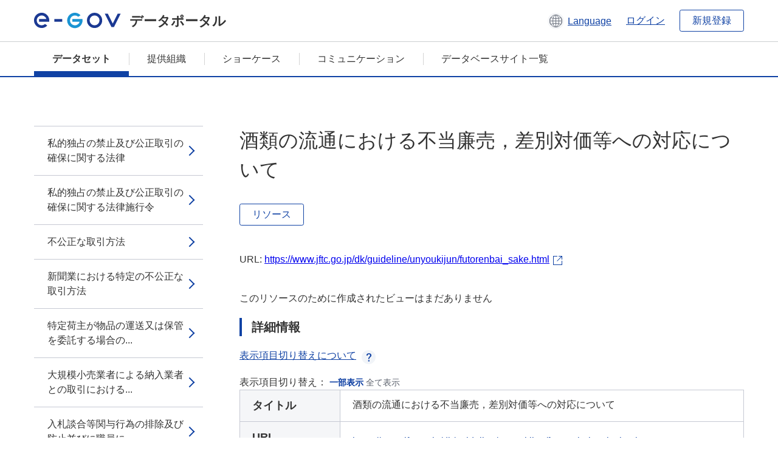

--- FILE ---
content_type: text/html; charset=utf-8
request_url: https://data.e-gov.go.jp/data/dataset/jftc_20140901_0201/resource/fc2f1c35-3446-4d0b-9700-d34a2cf94baf
body_size: 7531
content:
<!DOCTYPE html>
<!--[if IE 9]> <html lang="ja" class="ie9"> <![endif]-->
<!--[if gt IE 8]><!--> <html lang="ja"> <!--<![endif]-->
  <head>
    
  <meta charset="utf-8" />
      <meta name="generator" content="ckan 2.9.5" />
      <meta name="viewport" content="width=device-width">
  
  <meta name="description" content="データカタログに登録済みのデータセットのリソース詳細情報を表示します。" />
  <meta name="keywords" content="公共データ,オープンデータ,データカタログ,データセット,リソース" />


    <title>所管法令・ガイドライン | 酒類の流通における不当廉売，差別対価等への対応について | e-Govデータポータル</title>

    
    <link rel="shortcut icon" href="/data/base/images/favicon.ico" />
    
  
  
  
  


    
  
      
      
    
  
  <meta property="og:title" content="所管法令・ガイドライン - 酒類の流通における不当廉売，差別対価等への対応について - e-Govデータポータル">
  <meta property="og:description" content="">


    
    <link href="/data/webassets/ckanext-datasetslist-theme/637f4624_jquery-ui-min-css.css" rel="stylesheet"/>
<link href="/data/webassets/ckanext-datasetslist-theme/a8504815_datasetslist_theme_css.css" rel="stylesheet"/>
<link href="/data/webassets/ckanext-datasetslist-theme/088fc192_datasetslist_theme_form_tooltip_css.css" rel="stylesheet"/>
<link href="/data/webassets/vendor/bc192712_select2.css" rel="stylesheet"/>
<link href="/data/webassets/vendor/0b01aef1_font-awesome.css" rel="stylesheet"/>
<link href="/data/webassets/ckanext-datasetslist-theme/79ca7695_suggest_css.css" rel="stylesheet"/>
    
  </head>

  
  <body data-site-root="https://data.e-gov.go.jp/data/" data-locale-root="https://data.e-gov.go.jp/data/" >

    

    
        

<div id="blockskip">
  <a href="#contents">このページの本文へ移動</a>
</div>
<header>
  <div class="header_title_container">
    <div class="header_title_inner header-image">
      <button class="header_menu_btn" id="header_menu_btn_01" aria-label="メニュー" data-dialog="header_nav_area">
        <span class="menu_bar"></span>
        <span class="menu_bar"></span>
        <span class="menu_bar"></span>
        <span class="menu_label">メニュー</span>
      </button>
  
    
      <a href="/data/" class="header_logo"><img src="/data/base/images/logo.svg" alt="e-Govデータポータル"></a>
      <span class="header_title">データポータル</span>
    
  
      <div class="header_lang_wrapper">
        <a href="#" class="header_lang_link" role="button" aria-expanded="false" aria-controls="lang_menu_01" style="text-decoration: none;">
          <img class="icon_header_lang" src="/data/base/images/icon_header_lang.svg" alt="言語切り替えのイメージ">
          <span class="only_pc lang_link" lang="en" style="margin-left: 0.15rem !important">Language</span>
        </a>
        <ul class="lang_menu" id="lang_menu_01" aria-label="アカウントメニュー">
          <li><a href="/data/ja/dataset/jftc_20140901_0201/resource/fc2f1c35-3446-4d0b-9700-d34a2cf94baf">日本語</a></li>
          <li><a href="/data/en/dataset/jftc_20140901_0201/resource/fc2f1c35-3446-4d0b-9700-d34a2cf94baf" lang="en">English</a></li>
        </ul>
      </div>
  
    
      <a href="https://data.e-gov.go.jp/info/keycloak/login" 
           class="header_link only_pc ml-0 pc-ml-6">
          ログイン
      </a>
    
      <button class="btn_normal only_pc ml-0 pc-ml-6" onclick="location.href='https://account.e-gov.go.jp/user/pre-registration/init?service_type=00'">新規登録</button>
    
  
    </div>
  </div>
  <div class="header_nav_container" id="header_nav_area" aria-labelledby="header_menu_btn_01">
    <nav class="header_nav">
      <div class="nav_header">
        <img class="header_menu_logo" src="/data/base/images/logo.svg" alt="e-Govデータポータル" tabindex="0">
        <button class="close_dialog close_dialog_btn">
          <span class="close_dialog_label">閉じる</span>
        </button>
      </div>
  
    
    
      <div class="nav_user_links">
        <a href="https://data.e-gov.go.jp/info/keycloak/login" class="header_link header_link_in_menu">ログイン</a>
      
        <a href="https://data.e-gov.go.jp/info/#" class="header_link header_link_in_menu">新規登録</a>
      
      </div>
  
      <ul class="nav_bar">
                <li class="active"><a href="/data/dataset/?organization=default">データセット</a></li><li><a href="/data/organization/?q=default">提供組織</a></li><li><a href="/data/showcase?organization=default">ショーケース</a></li>
  

    
        <li><a href="https://data.e-gov.go.jp/info/communication/list">コミュニケーション</a></li>
        <li><a href="/info/databasesite">データベースサイト一覧</a></li>
  
      </ul>
      <ul class="nav_bottom_links">
        <li><a href="/info/about-site">このサイトについて</a></li>
        <li><a href="/info/service-policy">ご利用にあたって</a></li>
        <li><a href="/info/help">ヘルプ</a></li>
        <li><a href="/info/terms">利用規約</a></li>
        <li><a href="/info/privacy-policy">個人情報取扱方針</a></li>
        <li><a href="/info/contacts">お問合せ</a></li>
        <li><a href="https://data.e-gov.go.jp/info/dashboard/metrics">ダッシュボード</a></li>
        <li><a href="/info/site-map">サイトマップ</a></li>
      </ul>
    
    </nav>
  </div>
</header>

    

    
    
      <main>
        
          <div class="contents_area flash-messages mb-5 pc-mb-5">
            
              
            
          </div>
        
      <div class="contents_area" id="contents">
    
      <!-- <div class="container"> -->
        

          <div class="row wrapper no-nav">

            


 
    


  
    <div class="side_menu_contents">
      <nav>
        
          
            <ul class="side_menu_link_list">
              
                <li class="side_menu_link_list_item">
                  <a class="side_menu_link" href="/data/dataset/jftc_20140901_0201/resource/fcec257a-7aad-455e-8999-0de50b835fd2?inner_span=True">私的独占の禁止及び公正取引の確保に関する法律</a>
                </li>
              
                <li class="side_menu_link_list_item">
                  <a class="side_menu_link" href="/data/dataset/jftc_20140901_0201/resource/bab0662d-7d9e-4ce1-ac0d-b7555984f5c3?inner_span=True">私的独占の禁止及び公正取引の確保に関する法律施行令</a>
                </li>
              
                <li class="side_menu_link_list_item">
                  <a class="side_menu_link" href="/data/dataset/jftc_20140901_0201/resource/e1365441-1dc1-44d0-ad82-85b2dbc5b4f0?inner_span=True">不公正な取引方法</a>
                </li>
              
                <li class="side_menu_link_list_item">
                  <a class="side_menu_link" href="/data/dataset/jftc_20140901_0201/resource/e49905c7-271d-4c9f-ae05-93be5110e643?inner_span=True">新聞業における特定の不公正な取引方法</a>
                </li>
              
                <li class="side_menu_link_list_item">
                  <a class="side_menu_link" href="/data/dataset/jftc_20140901_0201/resource/edad72b5-4815-4cdf-88dd-ad2abbcf36a6?inner_span=True">特定荷主が物品の運送又は保管を委託する場合の...</a>
                </li>
              
                <li class="side_menu_link_list_item">
                  <a class="side_menu_link" href="/data/dataset/jftc_20140901_0201/resource/74a17424-1e1e-4227-a920-046ad583f5ac?inner_span=True">大規模小売業者による納入業者との取引における...</a>
                </li>
              
                <li class="side_menu_link_list_item">
                  <a class="side_menu_link" href="/data/dataset/jftc_20140901_0201/resource/baae698a-f34c-4135-bcf3-9bf16cb23116?inner_span=True">入札談合等関与行為の排除及び防止並びに職員に...</a>
                </li>
              
                <li class="side_menu_link_list_item">
                  <a class="side_menu_link" href="/data/dataset/jftc_20140901_0201/resource/2a8181f8-44ac-42ef-951e-f32890328e1b?inner_span=True">私的独占の禁止及び公正取引の確保に関する法律...</a>
                </li>
              
                <li class="side_menu_link_list_item">
                  <a class="side_menu_link" href="/data/dataset/jftc_20140901_0201/resource/a5304e89-2bb2-4086-8f53-d4d797308c0e?inner_span=True">私的独占の禁止及び公正取引の確保に関する法律...</a>
                </li>
              
                <li class="side_menu_link_list_item">
                  <a class="side_menu_link" href="/data/dataset/jftc_20140901_0201/resource/774c033c-4c18-4cf1-aec6-989014f6a9af?inner_span=True">公正取引委員会の審査に関する規則</a>
                </li>
              
                <li class="side_menu_link_list_item">
                  <a class="side_menu_link" href="/data/dataset/jftc_20140901_0201/resource/6f3cb535-da64-4e96-9139-db1cc593b857?inner_span=True">公正取引委員会の犯則事件の調査に関する規則</a>
                </li>
              
                <li class="side_menu_link_list_item">
                  <a class="side_menu_link" href="/data/dataset/jftc_20140901_0201/resource/784aba53-47f0-4db0-b700-6fbe03ce410f?inner_span=True">課徴金の減免に係る報告及び資料の提出に関する規則</a>
                </li>
              
                <li class="side_menu_link_list_item">
                  <a class="side_menu_link" href="/data/dataset/jftc_20140901_0201/resource/6f5c42b3-73f7-48d7-9527-fdcc42159899?inner_span=True">公正取引委員会の意見聴取に関する規則</a>
                </li>
              
                <li class="side_menu_link_list_item">
                  <a class="side_menu_link" href="/data/dataset/jftc_20140901_0201/resource/0aa78c0a-d507-427b-bd59-01557d3843bc?inner_span=True">公正取引委員会の確約手続に関する規則</a>
                </li>
              
                <li class="side_menu_link_list_item">
                  <a class="side_menu_link" href="/data/dataset/jftc_20140901_0201/resource/b133b266-7061-4350-8366-6e2fde1b2b62?inner_span=True">公正取引委員会の審判費用等に関する政令</a>
                </li>
              
                <li class="side_menu_link_list_item">
                  <a class="side_menu_link" href="/data/dataset/jftc_20140901_0201/resource/da8827cb-4d38-4193-b295-739991f01a96?inner_span=True">公正取引委員会の審判に関する規則</a>
                </li>
              
                <li class="side_menu_link_list_item">
                  <a class="side_menu_link" href="/data/dataset/jftc_20140901_0201/resource/c7360f0c-3b7a-459b-afb6-e9ea3d8c884b?inner_span=True">私的独占の禁止及び公正取引の確保に関する法律...</a>
                </li>
              
                <li class="side_menu_link_list_item">
                  <a class="side_menu_link" href="/data/dataset/jftc_20140901_0201/resource/42d19220-4572-413a-a2f7-deaa918cb879?inner_span=True">私的独占の禁止及び公正取引の確保に関する法律...</a>
                </li>
              
                <li class="side_menu_link_list_item">
                  <a class="side_menu_link" href="/data/dataset/jftc_20140901_0201/resource/565dc453-0805-4515-8f8c-547798ca0450?inner_span=True">私的独占の禁止及び公正取引の確保に関する法律...</a>
                </li>
              
                <li class="side_menu_link_list_item">
                  <a class="side_menu_link" href="/data/dataset/jftc_20140901_0201/resource/bb320c57-f1cb-4fb1-af54-0be41cde9d28?inner_span=True">私的独占の禁止及び公正取引の確保に関する法律...</a>
                </li>
              
                <li class="side_menu_link_list_item">
                  <a class="side_menu_link" href="/data/dataset/jftc_20140901_0201/resource/4fab4d35-aee0-4e55-9897-b24978259f62?inner_span=True">行政指導に関する独占禁止法上の考え方</a>
                </li>
              
                <li class="side_menu_link_list_item">
                  <a class="side_menu_link" href="/data/dataset/jftc_20140901_0201/resource/fb66efa4-8c6c-4b9b-8f6b-4edb087af03f?inner_span=True">排除型私的独占に係る独占禁止法上の指針</a>
                </li>
              
                <li class="side_menu_link_list_item">
                  <a class="side_menu_link" href="/data/dataset/jftc_20140901_0201/resource/b61c421c-3642-4726-9902-d352b7ffab08?inner_span=True">流通・取引慣行に関する独占禁止法上の指針</a>
                </li>
              
                <li class="side_menu_link_list_item">
                  <a class="side_menu_link" href="/data/dataset/jftc_20140901_0201/resource/a4c191ca-f548-4eb8-b0ec-7e00260deccf?inner_span=True">「大規模小売業者による納入業者との取引におけ...</a>
                </li>
              
                <li class="side_menu_link_list_item">
                  <a class="side_menu_link" href="/data/dataset/jftc_20140901_0201/resource/6299c2f2-8913-413a-bc37-543203a84e94?inner_span=True">事業者団体の活動に関する独占禁止法上の指針</a>
                </li>
              
                <li class="side_menu_link_list_item">
                  <a class="side_menu_link" href="/data/dataset/jftc_20140901_0201/resource/472c6be7-0470-4658-a47b-cbd4cbc466e4?inner_span=True">医師会の活動に関する独占禁止法上の指針</a>
                </li>
              
                <li class="side_menu_link_list_item">
                  <a class="side_menu_link" href="/data/dataset/jftc_20140901_0201/resource/c8c8672f-76d2-41b8-a396-0f70a3b02a04?inner_span=True">公共的な入札に係る事業者及び事業者団体の活動...</a>
                </li>
              
                <li class="side_menu_link_list_item">
                  <a class="side_menu_link" href="/data/dataset/jftc_20140901_0201/resource/fa462e7b-bb52-48ac-9f4b-a870bc64b676?inner_span=True">リサイクル等に係る共同の取組に関する独占禁止法上の指針</a>
                </li>
              
                <li class="side_menu_link_list_item">
                  <a class="side_menu_link" href="/data/dataset/jftc_20140901_0201/resource/a513580c-4bb7-4943-93f7-235f78837373?inner_span=True">資格者団体の活動に関する独占禁止法上の考え方</a>
                </li>
              
                <li class="side_menu_link_list_item">
                  <a class="side_menu_link" href="/data/dataset/jftc_20140901_0201/resource/be12e9bb-8361-4cee-a497-b22b80d78578?inner_span=True">独占的状態の定義規定のうち事業分野に関する考え方について</a>
                </li>
              
                <li class="side_menu_link_list_item">
                  <a class="side_menu_link" href="/data/dataset/jftc_20140901_0201/resource/67daceb0-4268-4395-b42d-077e1302a294?inner_span=True">企業結合審査に関する独占禁止法の運用指針</a>
                </li>
              
                <li class="side_menu_link_list_item">
                  <a class="side_menu_link" href="/data/dataset/jftc_20140901_0201/resource/e111d713-635f-44cd-ad8b-d3df11707491?inner_span=True">企業結合審査の手続に関する対応方針</a>
                </li>
              
                <li class="side_menu_link_list_item">
                  <a class="side_menu_link" href="/data/dataset/jftc_20140901_0201/resource/385a7eb9-37b7-449b-8b58-643509f58b94?inner_span=True">事業支配力が過度に集中することとなる会社の考え方</a>
                </li>
              
                <li class="side_menu_link_list_item">
                  <a class="side_menu_link" href="/data/dataset/jftc_20140901_0201/resource/51601122-67e8-47d4-be55-a9dd58c5b988?inner_span=True">独占禁止法第11条の規定による銀行又は保険会...</a>
                </li>
              
                <li class="side_menu_link_list_item">
                  <a class="side_menu_link" href="/data/dataset/jftc_20140901_0201/resource/bf617361-b084-451f-b5dc-8824d7dfa26b?inner_span=True">債務の株式化に係る独占禁止法第11条の規定に...</a>
                </li>
              
                <li class="side_menu_link_list_item">
                  <a class="side_menu_link" href="/data/dataset/jftc_20140901_0201/resource/d5eb1310-5f87-494f-8986-69c0da00bba3?inner_span=True">不当廉売に関する独占禁止法上の考え方</a>
                </li>
              
                <li class="side_menu_link_list_item active">
                  <a class="side_menu_link" href="/data/dataset/jftc_20140901_0201/resource/fc2f1c35-3446-4d0b-9700-d34a2cf94baf?inner_span=True">酒類の流通における不当廉売，差別対価等への対応について</a>
                </li>
              
                <li class="side_menu_link_list_item">
                  <a class="side_menu_link" href="/data/dataset/jftc_20140901_0201/resource/2ccab6b8-afa1-492e-9676-01919b0746cf?inner_span=True">ガソリン等の流通における不当廉売，差別対価等への対応について</a>
                </li>
              
                <li class="side_menu_link_list_item">
                  <a class="side_menu_link" href="/data/dataset/jftc_20140901_0201/resource/db7b0e9a-0baa-4fba-b4ca-009d6ef6d30b?inner_span=True">家庭用電気製品の流通における不当廉売，差別対...</a>
                </li>
              
                <li class="side_menu_link_list_item">
                  <a class="side_menu_link" href="/data/dataset/jftc_20140901_0201/resource/e9e7f7ca-2814-4f21-a624-1027c54f2bde?inner_span=True">優越的地位の濫用に関する独占禁止法上の考え方</a>
                </li>
              
                <li class="side_menu_link_list_item">
                  <a class="side_menu_link" href="/data/dataset/jftc_20140901_0201/resource/b1bbba3a-d006-4039-aa87-56dcdda39aba?inner_span=True">役務の委託取引における優越的地位の濫用に関す...</a>
                </li>
              
                <li class="side_menu_link_list_item">
                  <a class="side_menu_link" href="/data/dataset/jftc_20140901_0201/resource/7d61fe5b-a470-4be8-a9a0-b989e34111ff?inner_span=True">フランチャイズ・システムに関する独占禁止法上の考え方について</a>
                </li>
              
                <li class="side_menu_link_list_item">
                  <a class="side_menu_link" href="/data/dataset/jftc_20140901_0201/resource/a125354a-e164-4c34-85f9-de46c41cc49b?inner_span=True">デジタル・プラットフォーム事業者と個人情報等...</a>
                </li>
              
                <li class="side_menu_link_list_item">
                  <a class="side_menu_link" href="/data/dataset/jftc_20140901_0201/resource/cfb8f4a0-cb12-497a-b0a8-9a7fff7ea801?inner_span=True">知的財産の利用に関する独占禁止法上の指針</a>
                </li>
              
                <li class="side_menu_link_list_item">
                  <a class="side_menu_link" href="/data/dataset/jftc_20140901_0201/resource/476f8132-dd1f-4a9a-9360-55bc629a1a6b?inner_span=True">共同研究開発に関する独占禁止法上の指針</a>
                </li>
              
                <li class="side_menu_link_list_item">
                  <a class="side_menu_link" href="/data/dataset/jftc_20140901_0201/resource/89bf4c71-1c3c-447a-913e-b4c3543a26cf?inner_span=True">標準化に伴うパテントプールの形成等に関する独...</a>
                </li>
              
                <li class="side_menu_link_list_item">
                  <a class="side_menu_link" href="/data/dataset/jftc_20140901_0201/resource/aa46f67b-2e6d-426d-9b6e-3020d062fbcd?inner_span=True">適正な電力取引についての指針</a>
                </li>
              
                <li class="side_menu_link_list_item">
                  <a class="side_menu_link" href="/data/dataset/jftc_20140901_0201/resource/dcc98f68-3f70-43c1-ba33-a9168a75a677?inner_span=True">適正なガス取引についての指針</a>
                </li>
              
                <li class="side_menu_link_list_item">
                  <a class="side_menu_link" href="/data/dataset/jftc_20140901_0201/resource/1204f512-e9d0-43cf-9e7d-77df0a67fef5?inner_span=True">電気通信事業分野における競争の促進に関する指針</a>
                </li>
              
                <li class="side_menu_link_list_item">
                  <a class="side_menu_link" href="/data/dataset/jftc_20140901_0201/resource/0b461770-7e5b-4d98-8893-e55acff07bdc?inner_span=True">携帯電話の番号ポータビリティに関する独占禁止法上の考え方</a>
                </li>
              
                <li class="side_menu_link_list_item">
                  <a class="side_menu_link" href="/data/dataset/jftc_20140901_0201/resource/650e3200-807a-4779-8b76-cb770256182f?inner_span=True">金融機関の業態区分の緩和及び業務範囲の拡大に...</a>
                </li>
              
                <li class="side_menu_link_list_item">
                  <a class="side_menu_link" href="/data/dataset/jftc_20140901_0201/resource/a767c544-bbbd-44f6-9044-b1c3510fd906?inner_span=True">農業協同組合の活動に関する独占禁止法上の指針</a>
                </li>
              
                <li class="side_menu_link_list_item">
                  <a class="side_menu_link" href="/data/dataset/jftc_20140901_0201/resource/47d74f76-d6f6-479b-8984-384dfc5c6c86?inner_span=True">高速バスの共同運行に係る独占禁止法上の考え方について</a>
                </li>
              
                <li class="side_menu_link_list_item">
                  <a class="side_menu_link" href="/data/dataset/jftc_20140901_0201/resource/7001fe38-c8d6-42af-ba2b-f101419c70b9?inner_span=True">スタートアップとの事業連携に関する指針</a>
                </li>
              
                <li class="side_menu_link_list_item">
                  <a class="side_menu_link" href="/data/dataset/jftc_20140901_0201/resource/4cf31a52-8ad0-4c8d-92c0-eaaadc6cee6e?inner_span=True">スポーツ事業分野における移籍制限ルールに関す...</a>
                </li>
              
                <li class="side_menu_link_list_item">
                  <a class="side_menu_link" href="/data/dataset/jftc_20140901_0201/resource/15f951c0-7a1f-43f0-acda-565bf80aef24?inner_span=True">フリーランスとして安心して働ける環境を整備す...</a>
                </li>
              
                <li class="side_menu_link_list_item">
                  <a class="side_menu_link" href="/data/dataset/jftc_20140901_0201/resource/93ffef94-148d-4e06-a67a-d1de8cbf3908?inner_span=True">事業者等の活動に係る事前相談制度</a>
                </li>
              
                <li class="side_menu_link_list_item">
                  <a class="side_menu_link" href="/data/dataset/jftc_20140901_0201/resource/0d7911e9-5cd5-49c0-a68e-90f32ed1d039?inner_span=True">確約手続に関する対応方針</a>
                </li>
              
                <li class="side_menu_link_list_item">
                  <a class="side_menu_link" href="/data/dataset/jftc_20140901_0201/resource/5c090bef-9b24-4eee-bfd8-fc649459401c?inner_span=True">独占禁止法審査手続に関する指針</a>
                </li>
              
                <li class="side_menu_link_list_item">
                  <a class="side_menu_link" href="/data/dataset/jftc_20140901_0201/resource/873bef61-4f65-48d1-9c25-ec849b09703b?inner_span=True">独占禁止法違反被疑事件の行政調査手続の概要に...</a>
                </li>
              
                <li class="side_menu_link_list_item">
                  <a class="side_menu_link" href="/data/dataset/jftc_20140901_0201/resource/44ce5eb5-0eae-4f71-a8cb-2b182a0705b7?inner_span=True">任意の供述聴取に係る苦情申立制度について</a>
                </li>
              
                <li class="side_menu_link_list_item">
                  <a class="side_menu_link" href="/data/dataset/jftc_20140901_0201/resource/08647704-8ce6-4fd4-aac4-59cabfa02d47?inner_span=True">調査協力減算制度の運用方針 </a>
                </li>
              
                <li class="side_menu_link_list_item">
                  <a class="side_menu_link" href="/data/dataset/jftc_20140901_0201/resource/f3282632-e2c3-40b0-9ecb-3ba42c1d262f?inner_span=True">事業者と弁護士との間で秘密に行われた通信の内...</a>
                </li>
              
                <li class="side_menu_link_list_item">
                  <a class="side_menu_link" href="/data/dataset/jftc_20140901_0201/resource/1fb2a3d7-f3c6-4bb3-8c56-7507b26ec47d?inner_span=True">独占禁止法違反に対する刑事告発及び犯則事件の...</a>
                </li>
              
                <li class="side_menu_link_list_item">
                  <a class="side_menu_link" href="/data/dataset/jftc_20140901_0201/resource/51698fd0-4c41-4840-aa2e-0783ba744673?inner_span=True">著作物再販制度の取扱いについて</a>
                </li>
              
                <li class="side_menu_link_list_item">
                  <a class="side_menu_link" href="/data/dataset/jftc_20140901_0201/resource/5051b2e4-54a2-499f-b0d2-d1769481273b?inner_span=True">公共建設工事に係る低価格入札問題への取組について</a>
                </li>
              
                <li class="side_menu_link_list_item">
                  <a class="side_menu_link" href="/data/dataset/jftc_20140901_0201/resource/4cb0a1d8-a095-45c6-a503-a856f3bab2e3?inner_span=True">免税事業者及びその取引先のインボイス制度への...</a>
                </li>
              
                <li class="side_menu_link_list_item">
                  <a class="side_menu_link" href="/data/dataset/jftc_20140901_0201/resource/c583737d-d660-43fe-8f34-45bd36ffeb75?inner_span=True">下請代金支払遅延等防止法</a>
                </li>
              
                <li class="side_menu_link_list_item">
                  <a class="side_menu_link" href="/data/dataset/jftc_20140901_0201/resource/72483aec-0788-4748-b386-1d5145f49579?inner_span=True">下請代金支払遅延等防止法施行令</a>
                </li>
              
                <li class="side_menu_link_list_item">
                  <a class="side_menu_link" href="/data/dataset/jftc_20140901_0201/resource/ecd4078b-5e99-48d1-ba3c-87fc4c948e61?inner_span=True">下請代金支払遅延等防止法第3条の書面の記載事項等に関する規則</a>
                </li>
              
                <li class="side_menu_link_list_item">
                  <a class="side_menu_link" href="/data/dataset/jftc_20140901_0201/resource/ae142a79-dab6-4c52-9c31-65f7e3190433?inner_span=True">下請代金支払遅延等防止法第4条の2の規定によ...</a>
                </li>
              
                <li class="side_menu_link_list_item">
                  <a class="side_menu_link" href="/data/dataset/jftc_20140901_0201/resource/8bed50e1-6753-48bc-a864-4c990515d3df?inner_span=True">下請代金支払遅延等防止法第5条の書類又は電磁...</a>
                </li>
              
                <li class="side_menu_link_list_item">
                  <a class="side_menu_link" href="/data/dataset/jftc_20140901_0201/resource/29f6d0c7-75bc-4454-9a51-0153953a1173?inner_span=True">下請代金支払遅延等防止法に関する運用基準</a>
                </li>
              
                <li class="side_menu_link_list_item">
                  <a class="side_menu_link" href="/data/dataset/jftc_20140901_0201/resource/bd9bfe9e-5216-40aa-b533-1cd8cbbe11f1?inner_span=True">一括決済方式が下請代金の支払手段として用いら...</a>
                </li>
              
                <li class="side_menu_link_list_item">
                  <a class="side_menu_link" href="/data/dataset/jftc_20140901_0201/resource/1a9bd8f9-e620-401d-8852-36dd6bcb3dcb?inner_span=True">一括決済方式が下請代金の支払手段として用いら...</a>
                </li>
              
                <li class="side_menu_link_list_item">
                  <a class="side_menu_link" href="/data/dataset/jftc_20140901_0201/resource/6f081cc2-9f35-4451-b216-9c4c2b078e2f?inner_span=True">下請取引における電磁的記録の提供に関する留意事項</a>
                </li>
              
                <li class="side_menu_link_list_item">
                  <a class="side_menu_link" href="/data/dataset/jftc_20140901_0201/resource/5828ac32-898e-4e0f-9ca2-43701979d41a?inner_span=True">消費税率の引上げ及び地方消費税の導入に伴う転...</a>
                </li>
              
                <li class="side_menu_link_list_item">
                  <a class="side_menu_link" href="/data/dataset/jftc_20140901_0201/resource/9e3e0da8-3e7e-45ee-8152-6d1bbfca511a?inner_span=True">電子記録債権が下請代金の支払手段として用いら...</a>
                </li>
              
                <li class="side_menu_link_list_item">
                  <a class="side_menu_link" href="/data/dataset/jftc_20140901_0201/resource/b09ba0ae-ffcf-4bd4-a6d7-60878c02a99d?inner_span=True">電子記録債権が下請代金の支払手段として用いら...</a>
                </li>
              
                <li class="side_menu_link_list_item">
                  <a class="side_menu_link" href="/data/dataset/jftc_20140901_0201/resource/2cbddd03-7f52-4651-ad36-5939848d47d7?inner_span=True">下請代金の支払手段について</a>
                </li>
              
                <li class="side_menu_link_list_item">
                  <a class="side_menu_link" href="/data/dataset/jftc_20140901_0201/resource/3e26e30a-5126-4e7e-adad-e3d831936667?inner_span=True">消費税の円滑かつ適正な転嫁の確保のための消費...</a>
                </li>
              
                <li class="side_menu_link_list_item">
                  <a class="side_menu_link" href="/data/dataset/jftc_20140901_0201/resource/f42006fa-0711-4dba-a9c3-6bf31c527911?inner_span=True">消費税の円滑かつ適正な転嫁の確保のための消費...</a>
                </li>
              
                <li class="side_menu_link_list_item">
                  <a class="side_menu_link" href="/data/dataset/jftc_20140901_0201/resource/f4b40d7d-60cb-44aa-a52c-8baa35f121bb?inner_span=True">消費税の円滑かつ適正な転嫁の確保のための消費...</a>
                </li>
              
                <li class="side_menu_link_list_item">
                  <a class="side_menu_link" href="/data/dataset/jftc_20140901_0201/resource/35c81d3d-c5ae-4b68-968b-8360246e343a?inner_span=True">消費税の円滑かつ適正な転嫁の確保のための消費...</a>
                </li>
              
                <li class="side_menu_link_list_item">
                  <a class="side_menu_link" href="/data/dataset/jftc_20140901_0201/resource/170ffe52-407f-4410-bba4-5ab9a971b44d?inner_span=True">消費税の転嫁を阻害する行為等に関する消費税転...</a>
                </li>
              
                <li class="side_menu_link_list_item">
                  <a class="side_menu_link" href="/data/dataset/jftc_20140901_0201/resource/b09a8cde-5ec3-4727-b4ce-1aa0ad371286?inner_span=True">公的再生支援に関する競争政策上の考え方</a>
                </li>
              
                <li class="side_menu_link_list_item">
                  <a class="side_menu_link" href="/data/dataset/jftc_20140901_0201/resource/70ccf51a-841d-4bfe-8aa2-10d625b6c047?inner_span=True">地方公共団体職員のための競争政策・独占禁止法ハンドブック</a>
                </li>
              
                <li class="side_menu_link_list_item">
                  <a class="side_menu_link" href="/data/dataset/jftc_20140901_0201/resource/8b5b5785-d4e2-47aa-9279-6ce189a1ee7c?inner_span=True">私的独占の禁止及び公正取引の確保に関する法律...</a>
                </li>
              
                <li class="side_menu_link_list_item">
                  <a class="side_menu_link" href="/data/dataset/jftc_20140901_0201/resource/ec7909a6-a5dd-4de5-8741-eba519eee667?inner_span=True">サプライチェーン全体のサイバーセキュリティ向...</a>
                </li>
              
                <li class="side_menu_link_list_item">
                  <a class="side_menu_link" href="/data/dataset/jftc_20140901_0201/resource/694bdc1e-4d50-432a-9bf3-f148fa35d520?inner_span=True">経済分析報告書及び経済分析等に用いるデータ等...</a>
                </li>
              
            </ul>
          
        
      </nav>
    </div>
  

  


 
          </div>

          
              <!--<div class="primary col-sm-9 col-xs-12" role="main">-->
                
              <div class="main_contents">
                
  
    <section class="module module-resource" role="complementary">
      
      <div class="module-content">
        <div class="actions pc_align_right mb-0 pc-mb-0">
          
          
            
  
            
            
  

          
          
        </div>
        
          
            
          
          
            <h1 class="page_title mt-0 pc-mt-0 mb-8 pc-mb-8">酒類の流通における不当廉売，差別対価等への対応について</h1>
          

          
              
                  <a class="btn btn_normal mt-0 pc-mt-0 mb-5 pc-mb-5 resource-type-None resource-url-analytics" href="https://www.jftc.go.jp/dk/guideline/unyoukijun/futorenbai_sake.html" target="_blank">
                    
                      リソース
                    
                  </a>
            

           <br /><br />

          
            
              <div class="text-muted ellipsis" style="margin-bottom:10px; word-break: break-all; display: flex;">
                
                <span class="link_accessory_text mt-0 pc-mt-0 mb-5 pc-mb-5">
                  URL:
                  <a class="resource-url-analytics" href="https://www.jftc.go.jp/dk/guideline/unyoukijun/futorenbai_sake.html" title="https://www.jftc.go.jp/dk/guideline/unyoukijun/futorenbai_sake.html">
                    https://www.jftc.go.jp/dk/guideline/unyoukijun/futorenbai_sake.html
                  </a>
                </span>
                
                  <div class="link_accessory_icon"></div>
                
              </div>
            
          
          <div class="prose notes" property="rdfs:label">
            
              <p class="text mt-5 pc-mt-5 mb-5 pc-mb-5"> </p>
            
            
            
          </div>
        
      
      
      
        
          
          

        
          
            <div class="resource-view">
              
              
              
                
                <div class="data-viewer-info">
                  <p>このリソースのために作成されたビューはまだありません</p>
                  
                </div>
              
            </div>
          
        </div>
      
      
      
      
    </section>
  


                
  
    
      <section class="module">
        
  
  
        <div class="module-content">
          <h2 class="page_title_icon mt-5 pc-mt-5 mb-5 pc-mb-5">詳細情報</h2>
          <ul class="checkbox_list mt-5 pc-mt-5 mb-0 pc-mb-0" role="group">
            <div class="link_accordion link_accordion_rear mt-5 pc-mt-5 mb-5 pc-mb-5 ml-0 pc-ml-0">
              <a class="link_accordion_handle" role="button" aria-expanded="false" aria-controls="link_accordion_content02" aria-label="表示項目切り替えについての説明を開くボタン" tabindex="0">
                <img class="link_accordion_icon_image" src="/data/base/images/icon_question_mark.svg" alt="表示項目切り替えについての説明を開くボタン">
                表示項目切り替えについて
              </a>
              <div id="link_accordion_content02" class="link_accordion_content mt-0 pc-mt-0 mb-0 pc-mb-0">
                <div class="arrow_up"></div>
                <div class="link_accordion_content_inner">
                  <p class="text mt-0 pc-mt-0 mb-0 pc-mb-0">
                    詳細情報に表示するメタデータの項目を切り替えることができます。 <br>一部表示：e-Govデータポータル標準のメタデータ項目(項目名を太字で表示)に限定して表示します。<br> 全て表示：自治体標準ODS オープンデータ一覧の項目を含む全てのメタデータ項目を表示します。 
                  </p>
                </div>
              </div>
            </div>
            <li>表示項目切り替え：
              <input type="radio" id="metadata_detail_toggle_min" name="metadata_detail_toggle" class="metadata_detail_toggle" data-module="metadata_detail_toggle" checked>
              <label for="metadata_detail_toggle_min">一部表示</label>
              <input type="radio" id="metadata_detail_toggle_max" name="metadata_detail_toggle" class="metadata_detail_toggle" data-module="metadata_detail_toggle">
              <label for="metadata_detail_toggle_max">全て表示</label>
            </li>
          </ul>
          <table class="table_vertical mt-0 pc-mt-0 mb-0 pc-mb-0" data-module="table-toggle-more">
            <tbody>
              <tr class="metadata_basic_field">
                <th class="pc_percentage_20" scope="row">タイトル</th>
                <td>酒類の流通における不当廉売，差別対価等への対応について</td>
              </tr>
              <tr class="metadata_basic_field">
                <th scope="row">URL</th>
                <td>
                  
                    


    <a class="link_accessory mt-2 pc-mt-2 mb-2 pc-mb-2" href="https://www.jftc.go.jp/dk/guideline/unyoukijun/futorenbai_sake.html" target="_blank" style="display: flex;">
        <span>https://www.jftc.go.jp/dk/guideline/unyoukijun/futorenbai_sake.html</span>
        <div class="link_accessory_icon"></div>
    </a>

                  
                </td>
              </tr>
              <tr class="metadata_basic_field">
                <th scope="row">説明</th>
                <td> </td>
              </tr>
              <tr class="metadata_basic_field">
                <th scope="row">データ形式</th>
                <td>HTML</td>
              </tr>
              <tr class="metadata_basic_field">
                <th scope="row">ファイルサイズ</th>
                <td>
                    
                        
                    
                        
                    
                        
                    
                        
                    
                        
                    
                        
                    
                        
                    
                        
                    
                        
                    
                        
                    
                        
                    
                </td>
              </tr>
              <tr class="metadata_basic_field">
                <th scope="row">最終更新日</th>
                <td>2024年4月30日</td>
              </tr>
              <tr class="metadata_basic_field">
                <th scope="row">ライセンス</th>
                <td>CC BY</td>
              </tr>
              <tr class="metadata_detail_field hide">
                <th scope="row" aria-label="自治体標準ODS オープンデータ一覧の項目 ステータス">ステータス</th>
                <td></td>
              </tr>
              <tr class="metadata_detail_field hide">
                <th scope="row" aria-label="自治体標準ODS オープンデータ一覧の項目 利用規約">利用規約</th>
                <td></td>
              </tr>
              <tr class="metadata_detail_field hide">
                <th scope="row" aria-label="自治体標準ODS オープンデータ一覧の項目 関連ドキュメント">関連ドキュメント</th>
                <td></td>
              </tr>
              <tr class="metadata_basic_field">
                <th scope="row">コピーライト</th>
                <td></td>
              </tr>
              <tr class="metadata_basic_field">
                <th scope="row">言語</th>
                <td>
                    
                        
                    
                        
                    
                        
                    
                        
                    
                        
                    
                        
                    
                        
                    
                        
                    
                        
                    
                        
                    
                        
                            ja
                        
                    
                </td>
              </tr>
              <tr class="metadata_detail_field hide">
                <th scope="row" aria-label="自治体標準ODS オープンデータ一覧の項目 準拠する標準">準拠する標準</th>
                <td></td>
              </tr>
              <tr class="metadata_detail_field hide">
                <th scope="row" aria-label="自治体標準ODS オープンデータ一覧の項目 API対応有無">API対応有無</th>
                <td></td>
              </tr>
              
              
              

              
            </tbody>
          </table>
        </div>
        

      </section>
    
  

              </div>
            



        
      <!-- </div> -->
    </div>
  </main>
  

  
      <footer>
    <div class="footer_inner">
        <ul class="footer_items mt-0 pc-mt-0 mb-2 pc-mb-4">
            <li><a href="/info/about-site">このサイトについて</a></li>
            <li><a href="/info/service-policy">ご利用にあたって</a></li>
            <li><a href="/info/help">ヘルプ</a></li>
            <li><a href="/info/terms">利用規約</a></li>
            <li><a href="/info/privacy-policy">個人情報取扱方針</a></li>
            <li><a href="/info/contacts">お問合せ</a></li>
            <li><a href="https://data.e-gov.go.jp/info/dashboard/metrics">ダッシュボード</a></li>
            <li><a href="/info/site-map">サイトマップ</a></li>
        </ul>
        <p class="copy_right" lang="en">Copyright © Digital Agency All Rights Reserved.</p>
    </div>
</footer>
    <div>
      <a class="to_pagetop" role="button" href="#contents">ページトップへ移動</a>
    </div>


  
  
  
    
  
  
  
    
  
  
  
  
  
  


      

    
    
    
    <script src="/data/webassets/vendor/d8ae4bed_jquery.js" type="text/javascript"></script>
<script src="/data/webassets/vendor/fb6095a0_vendor.js" type="text/javascript"></script>
<script src="/data/webassets/vendor/580fa18d_bootstrap.js" type="text/javascript"></script>
<script src="/data/webassets/base/8597cdcc_main.js" type="text/javascript"></script>
<script src="/data/webassets/base/19c28fdb_ckan.js" type="text/javascript"></script>
<script src="/data/webassets/base/cd2c0272_tracking.js" type="text/javascript"></script>
<script src="/data/webassets/ckanext-datasetslist-theme/9cad9e6d_datasetslist_theme_js.js" type="text/javascript"></script>
<script src="/data/webassets/ckanext-datasetslist-theme/169dffff_datasetslist_theme_form_tooltip_js.js" type="text/javascript"></script>
<script src="/data/webassets/ckanext-datasetslist-theme/4d255bdc_typeahead_js.js" type="text/javascript"></script>
<script src="/data/webassets/ckanext-datasetslist-theme/f831a5b6_suggest_js.js" type="text/javascript"></script>
<script src="/data/webassets/ckanext-datasetslist-theme/ab1b9d49_rating_js.js" type="text/javascript"></script>
<script src="/data/webassets/ckanext-datasetslist-theme/dec0930d_get_template_js.js" type="text/javascript"></script>
  </body>
</html>